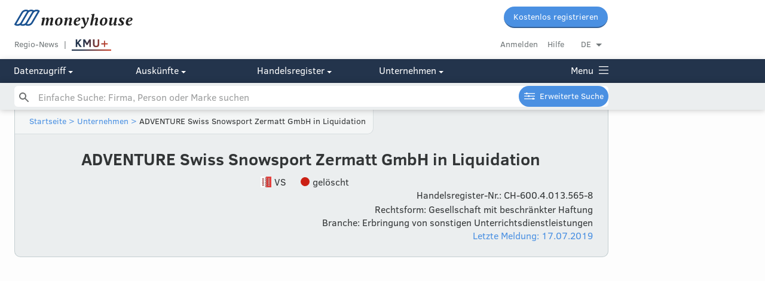

--- FILE ---
content_type: text/html; charset=utf-8
request_url: https://www.moneyhouse.ch/de/company/adventure-swiss-snowsport-zermatt-gmbh-in-4570537921
body_size: 14927
content:
<!DOCTYPE html>
<html lang="de">
  <head prefix="og: http://ogp.me/ns# business: http://ogp.me/ns/business#">
    <script type="text/javascript" data-cmp-ab="1" src="https://cdn.consentmanager.net/delivery/autoblocking/dc6ba5572498.js" data-cmp-host="d.delivery.consentmanager.net" data-cmp-cdn="cdn.consentmanager.net" data-cmp-codesrc="1"></script>
    <meta charset="utf-8">
    <meta http-equiv="X-UA-Compatible" content="IE=edge">
    <meta name="viewport" content="width=device-width, initial-scale=1, maximum-scale=1, user-scalable=no">
    <meta name="format-detection" content="telephone=no">
    <script type="text/javascript">
      dataLayer=[{
        'dimension1': 'User',
      }];
    </script>
    <script>
      window.addEventListener('DOMContentLoaded', function () {
        (function(w,d,s,l,i){w[l]=w[l]||[];w[l].push({'gtm.start':new Date().getTime(),event:'gtm.js'});var f=d.getElementsByTagName(s)[0],j=d.createElement(s),dl=l!='dataLayer'?'&l='+l:'';j.async=true;j.src='//www.googletagmanager.com/gtm.js?id='+i+dl+'&gtm_auth=undefined&gtm_preview=undefined&gtm_cookies_win=x';f.parentNode.insertBefore(j,f);})(window,document,'script','dataLayer','GTM-MWNJKZ');
        //- -- End Google Tag Manager --
      })
      
    </script>
    <script type="text/javascript">
      digitalData= {
        'page': {
          'pageInfo': {
            'pageID': "adventure-swiss-snowsport-zermatt-gmbh-in-4570537921",
            'pageName': window.location.pathName,
            'language': "",
          },
          'category': {
            'primaryCategory': "company",
            'subCategory1': "overview",
          },
        },
        'component': [
          {
            'componentInfo': {
              'componentID': "eb047194-e591-4a96-a1d8-4f71ec89eea6",
              'componentName': "ADVENTURE Swiss Snowsport Zermatt GmbH in Liquidation",
            },
            'category': {
              'componentType': "company-overview", //company profile ??
            },
            'attributes': {
              'companyCHEID': "CHE-114.591.625",
              'companyCHID': "CH-600.4.013.565-8",
              'companyLegalForm': "4",
              'companyLanguage': "de",
              'companyStatus': "5",
              'hrPersonActiveMandate': "",
            },
          },
        ],
        'user': [
          {
            'profile': [
              {
                'profileInfo': {
                  'profileID': "",
                  'gender': "",
                },
                'attributes': {
                  'c1': {
                    'subscriptionStatus': "false", // true for premium or not?
                  },
                },
              },
            ],
          },
        ],
      };
    </script>
    <script type="text/javascript">
      digitalData.event = [
        {
          'eventInfo': {
            'eventName': "content-view", //Profile Interaction ??
            'eventAction': "display", //display ??
            'eventPosition': "",
            'eventValue': "",
            'eventNonInteractive': false,
            'type': "company-overview", //company profile ??
            'componentID': "eb047194-e591-4a96-a1d8-4f71ec89eea6",
            'componentName': "ADVENTURE Swiss Snowsport Zermatt GmbH in Liquidation",
            'timeStamp': new Date(),
          },
          'category': {
            'primaryCategory': "company", //company profile ??
            'subCategory1': "overview", //do we need those?
            'subCategory2': "",
            'subCategory3': "",
          },
        },
      ];
    </script>
    <script defer="" src="https://tms.danzz.ch/scripts/t.min.js"></script>
    <link rel="stylesheet" href="/css/styles-87163e3db4.css">
    <!--remove x-default if /person page-->
    <link rel="alternate" hreflang="x-default" href="https://www.moneyhouse.ch/de/company/adventure-swiss-snowsport-zermatt-gmbh-in-4570537921">
    <link rel="alternate" hreflang="de" href="https://www.moneyhouse.ch/de/company/adventure-swiss-snowsport-zermatt-gmbh-in-4570537921">
    <link rel="alternate" hreflang="en" href="https://www.moneyhouse.ch/en/company/adventure-swiss-snowsport-zermatt-gmbh-in-4570537921">
    <link rel="alternate" hreflang="fr" href="https://www.moneyhouse.ch/fr/company/adventure-swiss-snowsport-zermatt-gmbh-in-4570537921">
    <link rel="alternate" hreflang="it" href="https://www.moneyhouse.ch/it/company/adventure-swiss-snowsport-zermatt-gmbh-in-4570537921">
    <title>ADVENTURE Swiss Snowsport Zermatt GmbH in Liquidation | Moneyhouse</title>
    <meta name="description" content="ADVENTURE Swiss Snowsport Zermatt GmbH in Liquidation in Zermatt ✓ gelöscht ✓ Gegründet 2008 ✓ Letzte Änderung: 17.07.2019 ✓">
    <meta name="robots" content="noindex, follow">
    <meta property="og:site_name" content="Moneyhouse"/>
    <meta property="og:locale" content="de_DE"/>
    <meta property="og:locale:alternate" content="en_GB"/>
    <meta property="og:locale:alternate" content="fr_FR"/>
    <meta property="og:locale:alternate" content="it_IT"/>
    <meta property="og:type" content="business.business"/>
    <meta property="og:title" content="ADVENTURE Swiss Snowsport Zermatt GmbH in Liquidation | Moneyhouse"/>
    <meta property="og:url" content="http://www.moneyhouse.ch/de/company/adventure-swiss-snowsport-zermatt-gmbh-in-4570537921"/>
    <meta property="og:image" content="http://www.moneyhouse.ch/assets/images/moneyhouse-og.png"/>
    <meta property="og:description" content="ADVENTURE Swiss Snowsport Zermatt GmbH in Liquidation in Zermatt ✓ gelöscht ✓ Gegründet 2008 ✓ Letzte Änderung: 17.07.2019 ✓"/>
    <meta name="twitter:card" content="summary_large_image"/>
    <meta name="twitter:site" content="@moneyhouse_ch"/>
    <meta name="twitter:title" content="ADVENTURE Swiss Snowsport Zermatt GmbH in Liquidation | Moneyhouse"/>
    <meta name="twitter:description" content="ADVENTURE Swiss Snowsport Zermatt GmbH in Liquidation in Zermatt ✓ gelöscht ✓ Gegründet 2008 ✓ Letzte Änderung: 17.07.2019 ✓"/>
    <meta name="twitter:image" content="http://www.moneyhouse.ch/assets/images/moneyhouse-og.png"/>
    <script type="application/ld+json">
      {
        "@context": "http://schema.org",
        "@type": "Organization",
        "url": "http://www.moneyhouse.ch/de/company/adventure-swiss-snowsport-zermatt-gmbh-in-4570537921",
         "legalName": "ADVENTURE Swiss Snowsport Zermatt GmbH in Liquidation",
         "foundingDate": "2008-11-17",
         "dissolutionDate": "2019-07-17",
         "taxID": "CHE114591625",
         "vatID": "CHE-114.591.625 MWST",
         "description": "Betrieb der Schneesportschule zur Förderung des Unterrichts in Ski und Snowboard und weiteren Dienstleistungen in den Bereichen Tourismus, Outdoor-Abenteuer und Kultur in Zermatt. Kann Zweigniederlassungen und Tochtergesellschaften errichten und sich an anderen Unternehmen beteiligen. Kann Grundeigentum erwerben, belasten, veräussern und verwalten. Kann auch Finanzierungen für eigene oder fremde Rechnung vornehmen sowie Garantien und Bürgschaften für Tochtergesellschaften und Dritte eingehen.",
         "address":{
           "@type": "PostalAddress",
           "addressLocality": "Zermatt",
           "addressRegion": "VS",
           "postOfficeBoxNumber": "",
           "streetAddress": "Bahnhofplatz 7",
           "postalCode": "3920"
         },
         "employee": []
       }
      
    </script>
    <link rel="apple-touch-icon" sizes="57x57" href="/assets/favicons/apple-touch-icon-57x57.png">
    <link rel="apple-touch-icon" sizes="60x60" href="/assets/favicons/apple-touch-icon-60x60.png">
    <link rel="apple-touch-icon" sizes="72x72" href="/assets/favicons/apple-touch-icon-72x72.png">
    <link rel="apple-touch-icon" sizes="76x76" href="/assets/favicons/apple-touch-icon-76x76.png">
    <link rel="apple-touch-icon" sizes="114x114" href="/assets/favicons/apple-touch-icon-114x114.png">
    <link rel="apple-touch-icon" sizes="120x120" href="/assets/favicons/apple-touch-icon-120x120.png">
    <link rel="apple-touch-icon" sizes="144x144" href="/assets/favicons/apple-touch-icon-144x144.png">
    <link rel="apple-touch-icon" sizes="152x152" href="/assets/favicons/apple-touch-icon-152x152.png">
    <link rel="apple-touch-icon" sizes="180x180" href="/assets/favicons/apple-touch-icon-180x180.png">
    <link rel="icon" type="image/png" href="/assets/favicons/favicon-32x32.png" sizes="32x32">
    <link rel="icon" type="image/png" href="/assets/favicons/favicon-96x96.png" sizes="96x96">
    <link rel="icon" type="image/png" href="/assets/favicons/favicon-16x16.png" sizes="16x16">
    <link rel="manifest" href="/assets/favicons/manifest.json">
    <link rel="mask-icon" href="/assets/favicons/safari-pinned-tab.svg" color="#5bbad5">
    <script>
      window.audienzz = window.audienzz || {};
      
    </script>
    <script src="https://adnz.co/header.js?adTagId=28" async="async"></script>
    <meta name="theme-color" content="#ffffff">
  </head>
  <body>
    <noscript>
      <iframe src="//www.googletagmanager.com/ns.html?id=GTM-MWNJKZ&gtm_auth=undefined&gtm_preview=undefined&gtm_cookies_win=x" height="0" width="0" style="display:none;visibility:hidden"></iframe>
    </noscript>
    <input id="hrUrl" type="hidden" value="https://handelsregister.moneyhouse.ch/">
    <nav class="header">
      <div class="mobile-blue-header"><a class="logo-container" href="/de/"><img class="narrow-nav-logo is-hidden-tablet" src="/assets/icons/moneyhouse_logo.svg"/><img class="narrow-nav-logo is-hidden-desktop" src="/assets/icons/moneyhouse_logo_white.svg"/></a><a class="js-menu menu-container" href="javascript:void(0)"><span class="menu icon icon-menu_grey">Menu</span></a>
        <div class="section narrow-nav-menu js-menu-target">
          <div class="narrow-nav-inner">
            <div class="l-grid language-radiogroup-mobile">
              <div class="l-grid-cell l-one-whole">
                <div class="section--small radiogroup language-radiogroup">
                  <div class="l-grid-cell l-one-quarter language-item">
                    <input name="locale_de" id="locale_de" type="radio" checked="checked"/>
                    <label class="center js-select-language round-left" for="locale_de" data-lang="de" data-path="/company/adventure-swiss-snowsport-zermatt-gmbh-in-4570537921">DE</label>
                  </div>
                  <div class="l-grid-cell l-one-quarter language-item">
                    <input name="locale_en" id="locale_en" type="radio"/>
                    <label class="center js-select-language" for="locale_en" data-lang="en" data-path="/company/adventure-swiss-snowsport-zermatt-gmbh-in-4570537921">EN</label>
                  </div>
                  <div class="l-grid-cell l-one-quarter language-item">
                    <input name="locale_fr" id="locale_fr" type="radio"/>
                    <label class="center js-select-language" for="locale_fr" data-lang="fr" data-path="/company/adventure-swiss-snowsport-zermatt-gmbh-in-4570537921">FR</label>
                  </div>
                  <div class="l-grid-cell l-one-quarter language-item">
                    <input name="locale_it" id="locale_it" type="radio"/>
                    <label class="center js-select-language round-right" for="locale_it" data-lang="it" data-path="/company/adventure-swiss-snowsport-zermatt-gmbh-in-4570537921">IT</label>
                  </div>
                </div>
              </div>
            </div>
            <div class="section"><a class="button" href="/de/register?redirectUrl=%2Fcompany%2Fadventure-swiss-snowsport-zermatt-gmbh-in-4570537921" external="external">Kostenlos registrieren</a>
              <div class="section--content" style="margin-top: 10px"><a class="gray button button--secondary" href="/de/login?redirectUrl=%2Fcompany%2Fadventure-swiss-snowsport-zermatt-gmbh-in-4570537921">Anmelden</a>
              </div>
            </div>
            <div class="section--small section--bordered no-padding menu-category-mobile">
              <div class="menu-category-mobile">
                <div class="menu-title-item-mobile"><a class="title-link opened" href="javascript:void(0)" #="#">ADVENTURE Swiss Snowsport Zermatt GmbH in Liquidation</a>
                  <div class="hidden-menu-elements">
                    <div class="company-menu-link"><a class="active" href="/de/company/adventure-swiss-snowsport-zermatt-gmbh-in-4570537921" rel="nofollow">Übersicht</a>
                    </div>
                    <div class="company-menu-link"><a href="/de/company/adventure-swiss-snowsport-zermatt-gmbh-in-4570537921/reports" rel="nofollow">Auskünfte</a>
                    </div>
                    <div class="company-menu-link"><a href="/de/company/adventure-swiss-snowsport-zermatt-gmbh-in-4570537921/management" rel="nofollow">Management</a>
                    </div>
                    <div class="company-menu-link"><a href="/de/company/adventure-swiss-snowsport-zermatt-gmbh-in-4570537921/network" rel="nofollow">Netzwerk</a>
                    </div>
                    <div class="company-menu-link"><a href="/de/company/adventure-swiss-snowsport-zermatt-gmbh-in-4570537921/timeline" rel="nofollow">Timeline</a>
                    </div>
                    <div class="company-menu-link"><a href="/de/company/adventure-swiss-snowsport-zermatt-gmbh-in-4570537921/revenue" rel="nofollow">Kennzahlen</a>
                    </div>
                    <div class="company-menu-link"><a href="/de/company/adventure-swiss-snowsport-zermatt-gmbh-in-4570537921/shares" rel="nofollow">Besitzverhältnisse</a>
                    </div>
                    <div class="company-menu-link"><a href="/de/company/adventure-swiss-snowsport-zermatt-gmbh-in-4570537921/messages" rel="nofollow">Meldungen</a>
                    </div>
                    <div class="company-menu-link"><a href="/de/company/adventure-swiss-snowsport-zermatt-gmbh-in-4570537921/brands" rel="nofollow">Marken</a>
                    </div>
                    <div class="company-menu-link"><a href="/de/company/adventure-swiss-snowsport-zermatt-gmbh-in-4570537921/jobs" rel="nofollow">Jobs</a>
                    </div>
                    <div class="company-menu-link"><a href="/de/company/adventure-swiss-snowsport-zermatt-gmbh-in-4570537921/buildingproject" rel="nofollow">Baugesuche</a>
                    </div>
                  </div>
                </div>
              </div>
            </div>
            <div class="section--small section--bordered no-padding menu-category-mobile" id="cms-menu" style="display: none"></div>
            <div class="section--small section--bordered no-padding">
              <div class="menu-category-mobile">
                <div class="menu-title-item-mobile"><a href="/de/advancedsearch">Erweiterte Suche</a>
                </div>
              </div>
            </div>
            <div class="section--small section--bordered no-padding menu-category-mobile">
              <div class="menu-category-mobile">
                <div class="menu-title-item-mobile"><a class="title-link opened" href="javascript:void(0)" #="#">Datenzugriff</a>
                  <div class="hidden-menu-elements"><a href="/de/overview">Übersicht Mitgliedschaften</a><a href="/de/membership">Voller Datenzugriff</a><a href="/de/apiintegration">Public API</a><a href="/de/enterprise">Corporate-Angebote</a><a href="/de/companieslists">Firmenlisten</a><a href="https://address.moneyhouse.ch/" rel="nofollow" target="_blank">Adressen kaufen</a>
                  </div>
                </div>
                <div class="menu-title-item-mobile"><a class="title-link closed" href="javascript:void(0)" #="#">Auskünfte</a>
                  <div class="hidden-menu-elements" style="display:none"><a href="/de/businessreports">Übersicht</a><a href="/de/creditrating">Bonitätsauskunft</a><a href="/de/paymentbehaviour">Zahlungsverhalten</a><a href="/de/economicinformation">Wirtschaftsauskunft</a><a href="/de/shareholderinformation">Beteiligungsauskunft</a><a href="/de/paymentcollection">Betreibungsauskunft</a>
                  </div>
                </div>
                <div class="menu-title-item-mobile"><a class="title-link closed" href="javascript:void(0)" #="#">Handelsregister</a>
                  <div class="hidden-menu-elements" style="display:none"><a href="/de/commercialregister/foundation">Firma gründen</a><a href="/de/commercialregister/liquidation">Firma liquidieren</a><a href="/de/commercialregister/services" rel="nofollow">Änderung Eintrag</a>
                  </div>
                </div>
                <div class="menu-title-item-mobile"><a class="title-link closed" href="javascript:void(0)" #="#">Unternehmen</a>
                  <div class="hidden-menu-elements" style="display:none"><a href="/de/about">Über uns</a><a href="https://www.audienzz.ch/premium-brand/moneyhouse" target="_blank">Werbung schalten</a><a href="/de/datasources">Datenquellen</a><a href="/de/contact">Kontakt</a>
                  </div>
                </div>
              </div>
            </div>
            <div class="section--small section--bordered no-padding menu-category-mobile"><a href="/de/kmuplus" rel="nofollow">
                <div id="kmupluslogo"><img src="/assets/images/KMUplus_default.svg" id="kmupluslogo_default" style="height: 26px;"/><img src="/assets/images/KMUplus_hover-active.svg" id="kmupluslogo_hover" style="height: 26px;"/></div></a><a href="/de/region">Regio-News</a><a href="/de/howto">Hilfebereich</a>
            </div>
            <div class="section--small no-padding menu-category-mobile"><a href="/de/terms">AGB</a><a href="/de/privacy">Datenschutz</a><a href="/de/imprint">Impressum</a>
            </div>
            <div class="section--huge"></div>
          </div>
        </div>
      </div>
      <div class="top-nav is-hidden-mobile is-hidden-tablet fixed-header">
        <div class="nav-desktop">
          <div class="container">
            <div class="content">
              <div class="l-grid-cell l-one-whole">
                <div class="l-grid-cell l-three-fifths"><a class="header__logo" href="/de/"><img class="header__logo__img" src="/assets/icons/moneyhouse_logo.svg"/></a>
                </div>
                <div class="l-grid-cell l-two-fifths header__buttons"><a class="button button--small" href="/de/register?redirectUrl=%2Fcompany%2Fadventure-swiss-snowsport-zermatt-gmbh-in-4570537921" external="external">Kostenlos registrieren</a>
                </div>
              </div>
              <div class="l-grid-cell l-one-whole">
                <div class="l-grid-cell l-three-fifths header__service__nav service-link-block"><a class="top-nav-item service gray" href="/de/region">Regio-News</a><a class="top-nav-item gray no-after" href="/de/kmuplus" rel="nofollow">
                    <div id="kmupluslogo"><img src="/assets/images/KMUplus_default.svg" id="kmupluslogo_default" style="height: 26px;"/><img src="/assets/images/KMUplus_hover-active.svg" id="kmupluslogo_hover" style="height: 26px;"/></div></a><a class="js-trigger-modal js-auto-redirect hidden" href="javascript:void(0)" id="scroll-login" data-modal-id="login-modal" data-redirect-uri="http://www.moneyhouse.ch/de/company/adventure-swiss-snowsport-zermatt-gmbh-in-4570537921"></a>
                </div>
                <div class="l-grid-cell l-two-fifths header__account__nav"><a class="gray top-nav-item" href="/de/login?redirectUrl=%2Fcompany%2Fadventure-swiss-snowsport-zermatt-gmbh-in-4570537921">Anmelden</a><a class="top-nav-item gray" href="/de/howto">Hilfe</a>
                  <div class="dropdown-container minor top-nav-item last" id="language-dropdown">
                    <div class="dropdown js-dropdown-toggle">DE</div>
                    <ul class="dropdown-options js-dropdown-options not-displayed">
                      <li><a class="js-select-language" href="javascript:void(0)" data-path="/company/adventure-swiss-snowsport-zermatt-gmbh-in-4570537921" data-lang="de">Deutsch</a>
                      </li>
                      <li><a class="js-select-language" href="javascript:void(0)" data-path="/company/adventure-swiss-snowsport-zermatt-gmbh-in-4570537921" data-lang="fr">Français</a>
                      </li>
                      <li><a class="js-select-language" href="javascript:void(0)" data-path="/company/adventure-swiss-snowsport-zermatt-gmbh-in-4570537921" data-lang="it">Italiano</a>
                      </li>
                      <li><a class="js-select-language" href="javascript:void(0)" data-path="/company/adventure-swiss-snowsport-zermatt-gmbh-in-4570537921" data-lang="en">English</a>
                      </li>
                    </ul>
                  </div>
                </div>
              </div>
            </div>
          </div>
          <div class="header-navigation" style="background: #23344c;">
            <div class="container">
              <div class="content">
                <div class="l-grid is-hidden-tablet">
                  <div class="l-grid-cell l-one-fifth is-hidden-tablet"><a class="js-header-menu-button" href="javascript:void(0)" #="#">Datenzugriff
                      <div class="icon icon-select-arrow-white"></div></a>
                  </div>
                  <div class="l-grid-cell l-one-fifth is-hidden-tablet"><a class="js-header-menu-button" href="javascript:void(0)" #="#">Auskünfte
                      <div class="icon icon-select-arrow-white"></div></a>
                  </div>
                  <div class="l-grid-cell l-one-fifth is-hidden-tablet"><a class="js-header-menu-button" href="javascript:void(0)" #="#">Handelsregister
                      <div class="icon icon-select-arrow-white"></div></a>
                  </div>
                  <div class="l-grid-cell l-one-fifth is-hidden-tablet"><a class="js-header-menu-button" href="javascript:void(0)" #="#">Unternehmen
                      <div class="icon icon-select-arrow-white"></div></a>
                  </div><a class="js-header-menu-button menu-link" href="javascript:void(0)" style="float: right; margin: 0;">Menu
                    <div class="menu-icon icon-menu_white"></div>
                    <div class="menu-icon-close icon-close" style="display: none;"></div></a>
                </div>
                <div class="mobile-menu is-hidden-desktop"><a class="js-header-menu-button is-hidden-desktop" href="javascript:void(0)" #="#">Datenzugriff
                    <div class="icon icon-select-arrow-white"></div></a><a class="js-header-menu-button is-hidden-desktop" href="javascript:void(0)" #="#">Auskünfte
                    <div class="icon icon-select-arrow-white"></div></a><a class="js-header-menu-button is-hidden-desktop" href="javascript:void(0)" #="#">Handelsregister
                    <div class="icon icon-select-arrow-white"></div></a><a class="js-header-menu-button is-hidden-desktop" href="javascript:void(0)" #="#">Unternehmen
                    <div class="icon icon-select-arrow-white"></div></a><a class="js-header-menu-button menu-link" href="javascript:void(0)" style="float: right; margin: 0;">Menu
                    <div class="menu-icon icon-menu_white"></div>
                    <div class="menu-icon-close icon-close" style="display: none;"></div></a>
                </div>
              </div>
            </div>
          </div>
        </div>
        <!-- hide search on kmuplus-->
        <div class="header-navigation-search" id="autohide-search-desktop" style="background: #ebeeef; background: #ebeeef; display: block; position: fixed; width: 100%; box-shadow: 0 0 10px 0 rgba(0,0,0,0.25)">
          <div class="container">
            <div class="content search--sticky-header">
              <form class="search-form" id="search" action="/de/search" method="GET" autocomplete="off">
                <input class="js-instant-search search" type="text" name="q" placeholder="Einfache Suche: Firma, Person oder Marke suchen" value=""/>
                <input type="hidden" name="activeMandates" value=""/>
                <input type="hidden" name="status" value=""/>
                <input type="hidden" name="tab" value=""/>
                <input class="search-submit" type="submit"/><a class="button button--small advancedsearch-button advancedsearch-white" href="/de/advancedsearch">Erweiterte Suche</a>
              </form>
              <div class="instant-search-templates not-displayed">
                <div id="instant-search-item-organisation-template">
                  <li class="instant-search-item">
                    <div>
                      <div class="l-grid-cell icon-col">
                        <div class="med-icon template-icon">
                          <div class="icon-company_liquidation"></div>
                        </div>
                      </div>
                      <div class="l-grid-cell">
                        <div class="template-content"></div>
                        <div class="template-detail minor">
                        </div>
                      </div>
                    </div>
                  </li>
                </div>
                <div id="instant-search-item-person-template">
                  <li class="instant-search-item">
                    <div>
                      <div class="l-grid-cell icon-col">
                        <div class="med-icon template-icon">
                          <div class="icon-person_active"></div>
                        </div>
                      </div>
                      <div class="l-grid-cell">
                        <div class="template-content"></div>
                        <div class="template-detail minor">
                        </div>
                      </div>
                    </div>
                  </li>
                </div>
                <div id="instant-search-item-brand-template">
                  <li class="instant-search-item">
                    <div>
                      <div class="l-grid-cell icon-col">
                        <div class="med-icon template-icon">
                          <div class="icon-brand_active"></div>
                        </div>
                      </div>
                      <div class="l-grid-cell">
                        <div class="template-content"></div>
                        <div class="template-detail minor">
                        </div>
                      </div>
                    </div>
                  </li>
                </div>
                <div id="instant-search-item-header-template">
                  <li class="instant-search-category-header">
                    <div class="l-grid">
                      <div class="l-grid-cell">
                        <div class="t-h4 template-content"></div>
                      </div>
                    </div>
                  </li>
                </div>
                <div id="instant-search-item-trailer-template">
                  <li class="instant-search-trailer">
                    <div class="l-grid">
                      <div class="l-grid-cell"><a class="template-content" href="/de/search?q=undefined"></a>
                      </div>
                    </div>
                  </li>
                </div>
              </div>
            </div>
          </div>
        </div>
        <div class="overlay-menu overlay-menu-div">
          <div class="container overlay-menu-div">
            <div class="content overlay-menu-div">
              <div class="l-grid">
                <div class="l-grid-cell l-one-fifth l-mobile-one-whole section l-tablet-one-quarter"><b class="section--header">Datenzugriff</b>
                  <div class="l-grid">
                    <div class="l-grid-cell l-one-whole">
                      <ul>
                        <li><a href="/de/overview">Übersicht Mitgliedschaften</a>
                        </li>
                        <li><a href="/de/membership">Voller Datenzugriff</a>
                        </li>
                        <li><a href="/de/apiintegration">Public API</a>
                        </li>
                        <li><a href="/de/enterprise">Corporate-Angebote</a>
                        </li>
                        <li><a href="/de/companieslists">Firmenlisten</a>
                        </li>
                        <li><a href="https://address.moneyhouse.ch/" rel="nofollow" target="_blank">Adressen kaufen</a>
                        </li>
                      </ul>
                    </div>
                  </div>
                </div>
                <div class="l-grid-cell l-one-fifth l-mobile-one-whole section l-tablet-one-quarter"><b class="section--header">Auskünfte</b>
                  <div class="l-grid">
                    <div class="l-grid-cell l-one-whole">
                      <ul>
                        <li><a href="/de/businessreports">Übersicht</a>
                        </li>
                        <li><a href="/de/creditrating">Bonitätsauskunft</a>
                        </li>
                        <li><a href="/de/paymentbehaviour">Zahlungsverhalten</a>
                        </li>
                        <li><a href="/de/economicinformation">Wirtschaftsauskunft</a>
                        </li>
                        <li><a href="/de/shareholderinformation">Beteiligungsauskunft</a>
                        </li>
                        <li><a href="/de/paymentcollection">Betreibungsauskunft</a>
                        </li>
                      </ul>
                    </div>
                  </div>
                </div>
                <div class="l-grid-cell l-one-fifth l-mobile-one-whole section l-tablet-one-quarter"><b class="section--header">Handelsregister</b>
                  <div class="l-grid">
                    <div class="l-grid-cell l-one-whole">
                      <ul>
                        <li><a href="/de/commercialregister/foundation">Firma gründen</a>
                        </li>
                        <li><a href="/de/commercialregister/liquidation">Firma liquidieren</a>
                        </li>
                        <li><a href="/de/commercialregister/services" rel="nofollow">Änderung Eintrag</a>
                        </li>
                      </ul>
                    </div>
                  </div>
                </div>
                <div class="l-grid-cell l-one-fifth l-mobile-one-whole section l-tablet-one-quarter"><b class="section--header">Unternehmen</b>
                  <div class="l-grid">
                    <div class="l-grid-cell l-one-whole">
                      <ul>
                        <li><a href="/de/about">Über uns</a>
                        </li>
                        <li><a href="https://www.audienzz.ch/premium-brand/moneyhouse" target="_blank">Werbung schalten</a>
                        </li>
                        <li><a href="/de/datasources">Datenquellen</a>
                        </li>
                        <li><a href="/de/contact">Kontakt</a>
                        </li>
                      </ul>
                    </div>
                  </div>
                </div>
                <div class="l-grid-cell l-one-fifth l-mobile-one-whole section footer--login-section">
                  <div class="l-grid">
                    <div class="l-grid-cell l-one-whole">
                      <li><a class="gray" href="/de/login?redirectUrl=%2Fcompany%2Fadventure-swiss-snowsport-zermatt-gmbh-in-4570537921">Anmelden</a>
                      </li>
                      <li><a href="/de/howto">Hilfebereich</a>
                      </li>
                      <div class="section">
                        <li><a class="no-hover" href="javascript:void(0)" #="#">Sprache wechseln</a>
                        </li>
                        <li><a class="js-select-language" href="javascript:void(0)" data-path="/company/adventure-swiss-snowsport-zermatt-gmbh-in-4570537921" data-lang="de">DE |&nbsp</a><a class="js-select-language" href="javascript:void(0)" data-path="/company/adventure-swiss-snowsport-zermatt-gmbh-in-4570537921" data-lang="fr">FR |&nbsp</a><a class="js-select-language" href="javascript:void(0)" data-path="/company/adventure-swiss-snowsport-zermatt-gmbh-in-4570537921" data-lang="it">IT |&nbsp</a><a class="js-select-language" href="javascript:void(0)" data-path="/company/adventure-swiss-snowsport-zermatt-gmbh-in-4570537921" data-lang="en">EN</a>
                        </li>
                      </div>
                      <div class="section">
                        <li><a href="/de/kmuplus" rel="nofollow">KMU+</a>
                        </li>
                        <li><a href="/de/region">Regio-News</a>
                        </li>
                      </div>
                    </div>
                  </div>
                </div>
              </div>
              <div class="section--huge">
                <div class="l-grid">
                  <div class="l-grid-cell l-one-whole">
                    <div class="kmuplus-article-banner-holder"><b>KMU+</b><a href="/de/kmuplus"><img src="/assets/images/KMU_button_alle-artikel.svg"/></a></div>
                    <div class="l-grid section">
                      <div class="l-grid-cell l-one-half"><a href="/kmuplus/wirtschaft/nzz-neue-zuercher-studie-zeigt-auch-bei-stark-subventionierten-krippen-bleiben-viele-muetter-lieber-mit-den-kindern-zu-hause-id.1214">
                          <div class="kmuplus-article-banner"><img class="kmuplus-article-banner-image" src="https://s3.adnz.co/sustainable-switzerland-dev/s-ch/thumbnail_Adobe_Stock_1514766222_2c3c727bf5.jpeg"/>
                            <div class="kmuplus-article-banner-details">
                              <p class="kmuplus-article-banner-details-topic">Wirtschaft</p>
                              <p class="kmuplus-article-banner-details-title">Neue Zürcher Studie zeigt: Auch bei stark subventionierten Krippen bleiben Mütter lieber mit den Kindern zu Hause</p><img class="kmuplus-article-banner-details-underline" src="/assets/images/verlaufslinie_teaser-navigation.svg"/>
                            </div>
                          </div></a></div>
                      <div class="l-grid-cell l-one-half"><a href="/kmuplus/technologie/nzz-wikipedia-wird-25-die-enzyklopaedie-mag-nicht-perfekt-sein-aber-ein-grosser-gewinn-fuer-die-welt-ist-sie-trotzdem-id.1211">
                          <div class="kmuplus-article-banner"><img class="kmuplus-article-banner-image" src="https://s3.adnz.co/sustainable-switzerland-dev/s-ch/thumbnail_Adobe_Stock_502145314_Editorial_Use_Only_a0e6e22632.jpeg"/>
                            <div class="kmuplus-article-banner-details">
                              <p class="kmuplus-article-banner-details-topic">Technologie</p>
                              <p class="kmuplus-article-banner-details-title">Wikipedia wird 25: Die Enzyklopädie mag nicht perfekt sein – aber ein grosser Gewinn für die Welt ist sie trotzdem</p><img class="kmuplus-article-banner-details-underline" src="/assets/images/verlaufslinie_teaser-navigation.svg"/>
                            </div>
                          </div></a></div>
                    </div>
                  </div>
                </div>
              </div>
            </div>
          </div>
        </div>
      </div>
      <div class="is-hidden-mobile" style="height: 137px;"></div>
      <!-- hide search on kmuplus-->
      <div class="search-placeholder is-hidden-mobile is-hidden-tablet" style="height: 2.8rem;"></div>
    </nav>
    <!-- hide search on kmuplus-->
    <div class="search-placeholder is-hidden-desktop"></div>
    <form class="search-form is-hidden-desktop" id="autohide-search" action="/de/search" method="GET" autocomplete="off">
      <input class="js-instant-search search search--menu search-hide-on-scroll is-hidden-desktop" type="text" name="q" placeholder="Einfache Suche: Firma, Person oder Marke suchen" value=""/>
      <input type="hidden" name="activeMandates" value=""/>
      <input type="hidden" name="status" value=""/>
      <input type="hidden" name="tab" value=""/>
      <input class="search-submit" type="submit"/>
    </form>
    <div class="instant-search-templates not-displayed">
      <div id="instant-search-item-organisation-template">
        <li class="instant-search-item">
          <div>
            <div class="l-grid-cell icon-col">
              <div class="med-icon template-icon">
                <div class="icon-company_liquidation"></div>
              </div>
            </div>
            <div class="l-grid-cell">
              <div class="template-content"></div>
              <div class="template-detail minor">
              </div>
            </div>
          </div>
        </li>
      </div>
      <div id="instant-search-item-person-template">
        <li class="instant-search-item">
          <div>
            <div class="l-grid-cell icon-col">
              <div class="med-icon template-icon">
                <div class="icon-person_active"></div>
              </div>
            </div>
            <div class="l-grid-cell">
              <div class="template-content"></div>
              <div class="template-detail minor">
              </div>
            </div>
          </div>
        </li>
      </div>
      <div id="instant-search-item-brand-template">
        <li class="instant-search-item">
          <div>
            <div class="l-grid-cell icon-col">
              <div class="med-icon template-icon">
                <div class="icon-brand_active"></div>
              </div>
            </div>
            <div class="l-grid-cell">
              <div class="template-content"></div>
              <div class="template-detail minor">
              </div>
            </div>
          </div>
        </li>
      </div>
      <div id="instant-search-item-header-template">
        <li class="instant-search-category-header">
          <div class="l-grid">
            <div class="l-grid-cell">
              <div class="t-h4 template-content"></div>
            </div>
          </div>
        </li>
      </div>
      <div id="instant-search-item-trailer-template">
        <li class="instant-search-trailer">
          <div class="l-grid">
            <div class="l-grid-cell"><a class="template-content" href="/de/search?q=undefined"></a>
            </div>
          </div>
        </li>
      </div>
    </div>
    <div id="flash-message-target">
    </div>
    <div class="container">
      <div class="skyscraper-left js-stickify">
        <aside class="advertising-skyscraper-left" id="adnz_halfpage_2"></aside>
      </div>
      <div class="container">
        <div class="content content-subheader">
          <header class="sub-header">
            <div class="container">
              <div class="breadcrumb-navigation">
                <script type="application/ld+json">
                  {
                   "@context": "http://schema.org",
                   "@type": "BreadcrumbList",
                   "itemListElement":
                   [
                    {
                     "@type": "ListItem",
                     "position": 1,
                     "item":
                     {
                      "@id": "/de/",
                      "name": "Startseite"
                      }
                    },
                    {
                     "@type": "ListItem",
                    "position": 2,
                    "item":
                     {
                       "@id": "/de/search?q=ADVENTURE Swiss Snowsport Zermatt GmbH in Liquidation",
                       "name": "Unternehmen"
                     }
                    }
                   ]
                  }
                </script><a href="/de/">Startseite</a><a href="javascript:void(0)"> &gt; </a><a href="/de/search?q=ADVENTURE Swiss Snowsport Zermatt GmbH in Liquidation">Unternehmen</a><a href="javascript:void(0)"> &gt; </a><span>ADVENTURE Swiss Snowsport Zermatt GmbH in Liquidation</span>
              </div>
            </div>
            <div class="container">
              <div class="content-padding">
                <div class="l-grid">
                  <div class="section l-grid-cell l-one-whole center">
                    <div class="company-name">
                      <h1>ADVENTURE Swiss Snowsport Zermatt GmbH in Liquidation
                      </h1>
                    </div>
                    <div class="section--small"></div>
                    <div class="company-canton company-info-block"><img class="vertical-middle margin-right-5" src="/assets/images/canton-flags/CHE/VS.png" width="18" height="18" onerror="this.style.display='none'"/><span class="vertical-middle margin-right-5">VS</span></div>
                    <div class="company-status company-info-block">
                      <div class="company-status-icon company-status-icon--inactive vertical-middle margin-right-5"></div><span class="vertical-middle margin-right-5">gelöscht</span>
                    </div>
                  </div>
                </div>
                <div class="l-grid">
                  <div class="l-grid-cell l-two-fifths l-tablet-one-whole">
                  </div>
                  <div class="l-grid-cell l-three-fifths l-tablet-one-whole" style="vertical-align: bottom;">
                    <div class="section is-hidden-desktop"></div>
                    <div class="chnr"><span>Handelsregister-Nr.:&nbspCH-600.4.013.565-8</span>
                    </div>
                    <div class="company-legal-form company-info-block"><span class="vertical-middle">Rechtsform: Gesellschaft mit beschränkter Haftung</span></div>
                    <div class="branch overview-branch-holder">Branche: Erbringung von sonstigen Unterrichtsdienstleistungen
                    </div>
                    <div class="last-change"><a href="/de/company/adventure-swiss-snowsport-zermatt-gmbh-in-4570537921/messages" rel="nofollow">Letzte Meldung: 17.07.2019</a>
                    </div>
                  </div>
                </div>
                <div class="section"></div>
              </div>
            </div>
          </header>
        </div>
      </div>
      <div class="content">
        <aside class="advertising">
          <aside class="banner-ad container section" id="adnz_wideboard_1"></aside>
        </aside>
        <div class="container">
          <div class="l-grid">
            <div class="l-grid-cell l-one-fifth is-hidden-mobile js-stickify left-sticky-menu" style="max-width: 180px; position:absolute;">
              <div class="section">
                <div class="company-menu-link"><a class="active" href="/de/company/adventure-swiss-snowsport-zermatt-gmbh-in-4570537921" rel="nofollow">Übersicht</a>
                </div>
                <div class="company-menu-link"><a href="/de/company/adventure-swiss-snowsport-zermatt-gmbh-in-4570537921/reports" rel="nofollow">Auskünfte</a>
                </div>
                <div class="company-menu-link"><a href="/de/company/adventure-swiss-snowsport-zermatt-gmbh-in-4570537921/management" rel="nofollow">Management</a>
                </div>
                <div class="company-menu-link"><a href="/de/company/adventure-swiss-snowsport-zermatt-gmbh-in-4570537921/network" rel="nofollow">Netzwerk</a>
                </div>
                <div class="company-menu-link"><a href="/de/company/adventure-swiss-snowsport-zermatt-gmbh-in-4570537921/timeline" rel="nofollow">Timeline</a>
                </div>
                <div class="company-menu-link"><a href="/de/company/adventure-swiss-snowsport-zermatt-gmbh-in-4570537921/revenue" rel="nofollow">Kennzahlen</a>
                </div>
                <div class="company-menu-link"><a href="/de/company/adventure-swiss-snowsport-zermatt-gmbh-in-4570537921/shares" rel="nofollow">Besitzverhältnisse</a>
                </div>
                <div class="company-menu-link"><a href="/de/company/adventure-swiss-snowsport-zermatt-gmbh-in-4570537921/messages" rel="nofollow">Meldungen</a>
                </div>
                <div class="company-menu-link"><a href="/de/company/adventure-swiss-snowsport-zermatt-gmbh-in-4570537921/brands" rel="nofollow">Marken</a>
                </div>
                <div class="company-menu-link"><a href="/de/company/adventure-swiss-snowsport-zermatt-gmbh-in-4570537921/jobs" rel="nofollow">Jobs</a>
                </div>
                <div class="company-menu-link"><a href="/de/company/adventure-swiss-snowsport-zermatt-gmbh-in-4570537921/buildingproject" rel="nofollow">Baugesuche</a>
                </div>
              </div>
            </div>
            <div class="l-grid-cell l-one-fifth is-hidden-mobile" style="max-width: 180px">
              <div class="section"></div>
            </div>
            <div class="l-grid-cell l-four-fifths l-tablet-four-fifths section--fixed-height l-mobile-one-whole" style="margin-left: 0">
              <div class="container">
                <div class="content" style="padding: 0;">
                  <article class="page">
                    <div class="l-grid">
                      <div class="l-grid-cell l-one-whole">
                        <div class="section"><a class="button button--secondary company-banner-button" href="/de/commercialregister/overview?chnr=CH60040135658&uid=CHE114591625" rel="nofollow">Sie möchten eine Änderung der Firmendaten vornehmen? Wir unterstützen Sie hierbei gerne.</a>
                        </div>
                        <div class="section">
                          <div class="card card--big-border-top">
                            <div class="section">
                              <div class="l-grid center">
                                <div class="l-grid-cell l-one-fifth l-tablet-one-third">
                                  <h4 class="key">Eingetragen seit</h4>
                                  <div class="section--small is-visible-desktop"></div><span>-</span>
                                </div>
                                <div class="l-grid-cell l-one-fifth l-tablet-one-third">
                                  <h4 class="key">Umsatz in CHF</h4>
                                  <div class="section--small is-visible-desktop"></div><span>-</span>
                                </div>
                                <div class="l-grid-cell l-one-fifth l-tablet-one-third">
                                  <h4 class="key">Kapital in CHF</h4>
                                  <div class="section--small is-visible-desktop"></div><span>-</span>
                                </div>
                                <div class="l-grid-cell l-one-fifth l-tablet-one-third">
                                  <h4 class="key">Mitarbeiter</h4>
                                  <div class="section--small is-visible-desktop"></div><span>-</span>
                                </div>
                                <div class="l-grid-cell l-one-fifth l-tablet-one-third">
                                  <h4 class="key">Aktive Marken</h4>
                                  <div class="section--small is-visible-desktop"></div><span>-</span>
                                </div>
                              </div>
                            </div>
                          </div>
                        </div>
                        <div class="section">
                          <div class="card card--big-border-top">
                            <div class="section--small">
                              <div class="l-grid">
                                <div class="l-grid-cell l-one-whole">
                                  <div class="l-grid" style="position:relative;">
                                    <div class="l-grid-cell l-one-whole is-hidden-desktop">
                                      <iframe class="google-map" width="100%" height="250" frameborder="0" style="border:0" data-src="https://www.google.com/maps/embed/v1/place?language=de&amp;key=AIzaSyBDgJ85RjB-YItg-NFhXfjzV4Noj-dLzHY&amp;q=Bahnhofplatz 7,3920+Zermatt,Switzerland"></iframe>
                                      <script>
                                        window.addEventListener('DOMContentLoaded', function () {
                                          var maps = document.getElementsByClassName("google-map");
                                          for (var i = 0; i < maps.length; i++) {
                                            maps[i].src = maps[i].dataset.src;
                                          }
                                        })
                                        
                                      </script>
                                    </div>
                                    <div class="l-grid-cell l-one-half l-mobile-one-whole l-tablet-one-whole">
                                      <div class="l-grid">
                                        <div class="l-grid-cell l-one-half center">
                                          <div class="map-item-image address"></div>
                                          <div class="section--small"></div><span class="overview-item-text">Bahnhofplatz 7<br/>3920 Zermatt<br/><a href="/de/company/adventure-swiss-snowsport-zermatt-gmbh-in-4570537921/network#neighbourhood" rel="nofollow">Nachbarschaft</a></span>
                                        </div>
                                        <div class="l-grid-cell l-one-whole center">
                                          <div class="section"><a href="/de/commercialregister/overview?chnr=CH60040135658&uid=CHE114591625" rel="nofollow">Sie möchten Ihre Adresse anpassen?<br/>Klicken Sie hier.</a>
                                          </div>
                                        </div>
                                        <div class="l-grid-cell l-one-whole center">
                                          <div class="section"><a href="/de/region/visp/uebersicht">News aus der Region Visp</a>
                                          </div>
                                        </div>
                                      </div>
                                    </div>
                                    <div class="l-grid-cell l-one-half is-hidden-mobile is-hidden-tablet" style="position:absolute; height: 100%;">
                                      <iframe class="google-map" width="100%" height="100%" frameborder="0" style="border:1px solid #d8dee0; border-radius:10px;" data-src="https://www.google.com/maps/embed/v1/place?language=de&amp;key=AIzaSyBDgJ85RjB-YItg-NFhXfjzV4Noj-dLzHY&amp;q=Bahnhofplatz 7,3920+Zermatt,Switzerland"></iframe>
                                      <script>
                                        window.addEventListener('DOMContentLoaded', function () {
                                          var maps = document.getElementsByClassName("google-map");
                                          for (var i = 0; i < maps.length; i++) {
                                            maps[i].src = maps[i].dataset.src;
                                          }
                                        })
                                        
                                      </script>
                                    </div>
                                  </div>
                                </div>
                              </div>
                            </div>
                          </div>
                        </div>
                        <div class="section">
                          <div class="card card-reports card--big-border-top">
                            <div class="section">
                              <h2>Auskünfte zu&nbspADVENTURE Swiss Snowsport Zermatt GmbH in Liquidation
                              </h2>
                              <div class="section--small t-sublegend">*angezeigte Auskünfte sind Beispiele
                              </div>
                              <p>Es sind keine Auskünfte verfügbar, da diese Firma gelöscht wurde.</p>
                              <div class="l-grid">
                                <div class="l-grid-cell l-one-half l-mobile-one-whole l-tablet-one-whole">
                                  <div class="section">
                                    <div class="l-grid">
                                      <div class="l-grid-cell l-one-quarter"><img class="shadow card-report-image" src="/dam/jcr:aa266119-6ca5-4909-afd6-28db0b2f410e" alt="preview"/>
                                      </div>
                                      <div class="l-grid-cell l-three-quarters">
                                        <h4>Bonitätsauskunft</h4>
                                        <div class="section--small"></div><span>Einschätzung der Bonität mit einer Ampel als Risikoindikator und weiteren hilfreichen Firmeninformationen.</span><br/><a href="/de/company/adventure-swiss-snowsport-zermatt-gmbh-in-4570537921/reports#creditworthiness-report" rel="nofollow">Mehr erfahren</a>
                                      </div>
                                    </div>
                                  </div>
                                </div>
                                <div class="l-grid-cell l-one-half l-mobile-one-whole l-tablet-one-whole">
                                  <div class="section">
                                    <div class="l-grid">
                                      <div class="l-grid-cell l-one-quarter"><img class="shadow card-report-image" src="/dam/jcr:fb0c5731-0028-4001-8f98-0d3ddae181ab" alt="preview"/>
                                      </div>
                                      <div class="l-grid-cell l-three-quarters">
                                        <h4>Wirtschaftsauskunft</h4>
                                        <div class="section--small"></div><span>Umfassende Auskunft über die wirtschaftliche Situation der Firma.</span><br/><a href="/de/company/adventure-swiss-snowsport-zermatt-gmbh-in-4570537921/reports#commercial-report" rel="nofollow">Mehr erfahren</a>
                                      </div>
                                    </div>
                                  </div>
                                </div>
                                <div class="l-grid-cell l-one-half l-mobile-one-whole l-tablet-one-whole">
                                  <div class="section">
                                    <div class="l-grid">
                                      <div class="l-grid-cell l-one-quarter"><img class="shadow card-report-image" src="/dam/jcr:5424d04a-3720-4549-a802-4ca073c642fc" alt="preview"/>
                                      </div>
                                      <div class="l-grid-cell l-three-quarters">
                                        <h4>Zahlungsverhalten</h4>
                                        <div class="section--small"></div><span>Beurteilung der Zahlungsmoral aufgrund vergangener Rechnungen.</span><br/><a href="/de/company/adventure-swiss-snowsport-zermatt-gmbh-in-4570537921/reports#payment-mode-report" rel="nofollow">Mehr erfahren</a>
                                      </div>
                                    </div>
                                  </div>
                                </div>
                                <div class="l-grid-cell l-one-half l-mobile-one-whole l-tablet-one-whole">
                                  <div class="section">
                                    <div class="l-grid">
                                      <div class="l-grid-cell l-one-quarter"><img class="shadow card-report-image" src="/dam/jcr:7c11cc99-cf23-40a4-8ce7-f0f6e51a04e4" alt="preview"/>
                                      </div>
                                      <div class="l-grid-cell l-three-quarters">
                                        <h4>Betreibungsauskunft</h4>
                                        <div class="section--small"></div><span>Übersicht über aktuelle und vergangene Betreibungsverfahren.</span><br/><a href="/de/company/adventure-swiss-snowsport-zermatt-gmbh-in-4570537921/reports#payment-collection-report" rel="nofollow">Mehr erfahren</a>
                                      </div>
                                    </div>
                                  </div>
                                </div>
                                <div class="l-grid-cell l-one-half l-mobile-one-whole l-tablet-one-whole">
                                  <div class="section">
                                    <div class="l-grid">
                                      <div class="l-grid-cell l-one-quarter"><img class="shadow card-report-image" src="/dam/jcr:0c064b0e-46d2-4620-adea-237551946072" alt="preview"/>
                                      </div>
                                      <div class="l-grid-cell l-three-quarters">
                                        <h4>Firmendossier als PDF</h4>
                                        <div class="section--small"></div><span>Kontaktinformationen, Veränderungen, Umsatz- und Mitarbeiterzahlen, Management, Besitzverhältnisse, Beteiligungsstruktur und weitere Firmendaten.</span><br/><a href="/de/company/adventure-swiss-snowsport-zermatt-gmbh-in-4570537921/reports#firmendossier-report" rel="nofollow">Jetzt kostenlos abrufen</a>
                                      </div>
                                    </div>
                                  </div>
                                </div>
                              </div>
                            </div>
                          </div>
                        </div>
                        <div class="section">
                          <div class="card">
                            <div class="section">
                              <div class="l-grid">
                                <div class="l-grid-cell l-one-half l-mobile-one-whole l-tablet-one-whole">
                                  <h2>Management</h2>
                                  <div class="section">
                                    <p>Es sind keine Personen im Management eingetragen.</p>
                                  </div>
                                  <div class="section"><span class="source minor"><span>Quelle: </span><a class="t-sublegend" href="/de/datasources" target="_blank">SHAB</a></span>
                                  </div>
                                  <div class="section is-hidden-desktop"><a class="button button--secondary" href="/de/company/adventure-swiss-snowsport-zermatt-gmbh-in-4570537921/management" rel="nofollow">Komplettes Management ansehen</a>
                                  </div>
                                </div>
                                <div class="l-grid-cell l-one-half l-mobile-one-whole l-tablet-one-whole">
                                  <div class="section--large is-hidden-desktop"></div>
                                  <h2>Netzwerk</h2>
                                  <div class="section"><img src="/assets/images/network.gif" width="372" height="200"/>
                                  </div>
                                  <div class="section is-hidden-desktop"><a class="button button--secondary" href="/de/company/adventure-swiss-snowsport-zermatt-gmbh-in-4570537921/network" rel="nofollow">Netzwerk im Detail ansehen</a>
                                  </div>
                                </div>
                              </div>
                            </div>
                            <div class="l-grid is-hidden-tablet is-hidden-mobile">
                              <div class="l-grid-cell l-one-half l-mobile-one-whole l-tablet-one-whole">
                                <div class="section"><a class="button button--secondary" href="/de/company/adventure-swiss-snowsport-zermatt-gmbh-in-4570537921/management" rel="nofollow">Komplettes Management ansehen</a>
                                </div>
                              </div>
                              <div class="l-grid-cell l-one-half l-mobile-one-whole l-tablet-one-whole">
                                <div class="section"><a class="button button--secondary" href="/de/company/adventure-swiss-snowsport-zermatt-gmbh-in-4570537921/network" rel="nofollow">Netzwerk im Detail ansehen</a>
                                </div>
                              </div>
                            </div>
                          </div>
                        </div>
                        <div class="section">
                          <div class="card">
                            <div class="section">
                              <h2>Handelsregisterinformationen</h2>
                              <div class="section--small"><span class="source minor"><span>Quelle: </span><a class="t-sublegend" href="/de/datasources" target="_blank">SHAB</a></span>
                                <div class="section--small"></div>
                              </div>
                              <div class="l-grid l-f-clear">
                                <div class="l-grid-cell l-one-third l-mobile-one-whole">
                                  <h4 class="key">Eintrag ins Handelsregister</h4>
                                  <p class="value">17.11.2008</p>
                                  <h4 class="key">Löschung im Handelsregister</h4>
                                  <p class="value">17.07.2019</p>
                                  <h4 class="key">Rechtsform</h4>
                                  <p class="value">Gesellschaft mit beschränkter Haftung</p>
                                  <h4 class="key">Rechtssitz der Firma</h4>
                                  <p class="value">Zermatt</p>
                                  <h4 class="key">Handelsregisteramt</h4>
                                  <p class="value">VS</p>
                                  <h4 class="key">Handelsregister-Nummer</h4>
                                  <p class="value">CH-600.4.013.565-8</p>
                                  <h4 class="key">UID/MWST</h4>
                                  <p class="value">CHE-114.591.625</p>
                                </div>
                                <div class="l-grid-cell l-two-thirds l-mobile-one-whole">
                                  <h4 class="key">Branche</h4>
                                  <p class="value">Erbringung von sonstigen Unterrichtsdienstleistungen
                                  </p>
                                  <h4 class="key">Firmenzweck
                                  </h4>
                                  <p class="value">Betrieb der Schneesportschule zur Förderung des Unterrichts in Ski und Snowboard und weiteren Dienstleistungen in den Bereichen Tourismus, Outdoor-Abenteuer und Kultur in Zermatt. Kann Zweigniederlassungen und Tochtergesellschaften errichten und sich an anderen Unternehmen beteiligen. Kann Grundeigentum erwerben, belasten, veräussern und verwalten. Kann auch Finanzierungen für eigene oder fremde Rechnung vornehmen sowie Garantien und Bürgschaften für Tochtergesellschaften und Dritte eingehen.</p>
                                  <p class="value"><a href="/de/commercialregister/overview?chnr=CH60040135658&uid=CHE114591625" rel="nofollow">Passen Sie den Firmenzweck mit wenigen Klicks an.</a>
                                  </p>
                                </div>
                              </div>
                              <div class="section">
                              </div>
                              <div id="previous-names" style="position: relative; top: -20px;"></div>
                              <section class="section__names section--main">
                                <div class="section--header section--source">
                                  <h2 class="t-subtitle">Weitere Firmennamen</h2>
                                  <div class="l-f-right is-hidden-mobile"><span class="source minor"><span>Quelle: </span><a class="t-sublegend" href="/de/datasources" target="_blank">SHAB</a></span>
                                  </div>
                                </div>
                                <div class="l-grid">
                                  <div class="l-grid-cell l-one-whole">
                                    <h4 class="key">Frühere und übersetzte Firmennamen</h4>
                                    <ul>
                                      <li class="value">ADVENTURE Swiss Snowsport Zermatt GmbH</li>
                                    </ul><a href="/de/commercialregister/overview?chnr=CH60040135658&uid=CHE114591625" rel="nofollow">Möchten Sie den Firmennamen aktualisieren? Klicken Sie hier.</a>
                                  </div>
                                </div>
                              </section>
                              <section class="section__branches section--main">
                                <div class="section--header section--source">
                                  <h2 class="t-subtitle">Zweigniederlassungen (0)</h2>
                                </div>
                                <div class="l-grid">
                                  <div class="l-grid-cell l-one-whole">
                                    <div class="section">
                                    </div>
                                  </div>
                                </div>
                              </section>
                            </div>
                          </div>
                        </div>
                        <div class="section">
                          <div class="card card--big-border-top">
                            <div class="section">
                              <div class="l-grid">
                                <div class="l-grid-cell l-one-half l-mobile-one-whole l-tablet-one-whole">
                                  <h2>Besitzverhältnisse</h2>
                                  <div class="section"><span>Es liegen uns keine Angaben zu den Besitzverhältnissen vor.</span>
                                  </div>
                                </div>
                                <div class="l-grid-cell l-one-half l-mobile-one-whole l-tablet-one-whole">
                                  <div class="section--large is-hidden-desktop"></div>
                                  <h2>Beteiligungen</h2>
                                  <div class="section"><span>Es liegen uns keine Angaben zu den Beteiligungen vor.</span>
                                  </div>
                                </div>
                              </div>
                            </div>
                          </div>
                        </div>
                        <div class="section">
                          <div class="section">
                            <div class="section">
                              <script type="text/javascript">
                                const script = document.createElement('script');
                                script.src = 'https://cdn.adnz.co/ws-moneyhouse-rss/index.js';
                                script.async = true;
                                script.onload = function () {
                                  if (document.readyState === 'complete') {
                                    window.audienzz.ratgeber.wrapper();
                                  } else {
                                    window.addEventListener('load', function() {
                                      window.audienzz.ratgeber.wrapper();
                                    });
                                  }
                                };
                                document.head.appendChild(script)
                                
                              </script>
                            </div>
                          </div>
                          <!--if getLocale() == "de"-->
                          <!--  .card.card--big-border-top-->
                          <!--    .section-->
                          <!--      .l-grid-->
                          <!--        .l-grid-cell.l-one-half.l-mobile-one-whole.l-tablet-one-whole-->
                          <!--          +publication-preview(publications)-->
                          <!--        .l-grid-cell.l-one-half.l-mobile-one-whole.l-tablet-one-whole-->
                          <!--          .section--small.is-hidden-desktop-->
                          <!--          +nzz-news-box()-->
                          <!--else-->
                          <!--  .card.card--big-border-top-->
                          <!--    .section-->
                          <!--      +publication-preview(publications)-->
                        </div>
                        <!---->
                        <!--  .section-->
                        <!--   +card--claim()-->
                        <!---->
                        <!--.l-grid-cell.l-one-whole-->
                        <!--  .section-->
                        <!--    +footer-ad()-->
                        <!---->
                        <div class="section">
                          <div class="card card--big-border-top">
                            <div class="section">
                              <h2>Neueste SHAB-Meldungen: ADVENTURE Swiss Snowsport Zermatt GmbH in Liquidation</h2>
                              <div class="section section--bordered publication-item">
                                <div class="section big-icon-before">
                                  <div class="med-large-icon icon-signet_shab"></div>
                                  <div class="h4 key--nomargin l-mobile-four-fifths">SHAB 190717/2019 - 17.07.2019
                                  </div>
                                  <div class="key--nomargin section--small l-mobile-four-fifths"><strong>Kategorien:</strong> Löschung
                                  </div>
                                  <div class="publication-pdf-view"><a class="icon-acrobat_pdf" href="https://www.shab.ch/shabforms/servlet/Search?EID=7&amp;DOCID=HR03-1004678321" target="_blank" title="Download SHAB Publikation der ADVENTURE Swiss Snowsport Zermatt GmbH in Liquidation vom 17.07.2019" rel="nofollow"></a>
                                  </div>
                                </div>
                                <div class="section l-one-whole">
                                  <p>Publikationsnummer: <a href="https://www.shab.ch/shabforms/servlet/Search?EID=7&DOCID=HR03-1004678321" target="_blank" title="Download SHAB Publikation der ADVENTURE Swiss Snowsport Zermatt GmbH in Liquidation vom 17.07.2019" rel="nofollow">HR03-1004678321</a>, Handelsregister-Amt Wallis,  (600)</p>
                                </div>
                                <div class="section">
                                  <p><b><b>ADVENTURE Swiss Snowsport Zermatt GmbH</b> in Liquidation</b>, in Zermatt, CHE-114.591.625, Gesellschaft mit beschränkter Haftung (SHAB Nr. 193 vom 05.10.2017, Publ. 3792525). Die Gesellschaft in Anwendung von Art. 159 Abs. 5 lit. a HRegV von Amtes wegen gelöscht.</p>
                                </div>
                              </div>
                            </div>
                            <div class="section"><a class="button button--secondary" href="/de/company/adventure-swiss-snowsport-zermatt-gmbh-in-4570537921/messages" rel="nofollow">Alle SHAB-Meldungen ansehen</a>
                            </div>
                          </div>
                        </div>
                      </div>
                    </div>
                  </article>
                </div>
              </div>
            </div>
          </div>
        </div>
      </div>
      <div class="sidebar js-stickify">
        <aside class="advertising-skyscraper" id="adnz_halfpage_1"></aside>
      </div>
    </div>
    <div id="adnz_1x1"></div>
    <footer class="section--main footer">
      <div class="container">
        <div class="content">
          <div class="l-grid">
            <div class="l-grid-cell l-one-whole">
              <div class="section">
                <ul class="social-icons">
                  <!-- li: +link('https://www.facebook.com/moneyhouse.ch')&attributes({title:__('Moneyhouse auf Facebook')}).icon-facebook-->
                  <!-- li: +link('https://twitter.com/moneyhouse_ch')&attributes({title:__('Moneyhouse auf Twitter')}).icon-twitter-->
                  <li><a class="icon-linkedIn" href="https://www.linkedin.com/company/moneyhouse-ch" title="Moneyhouse auf Linkedin" target="_blank"></a>
                  </li>
                </ul>
              </div>
            </div>
          </div>
          <div class="l-grid">
            <div class="l-grid-cell l-one-fifth l-mobile-one-whole section l-tablet-one-quarter"><b class="section--header">Datenzugriff</b>
              <div class="l-grid">
                <div class="l-grid-cell l-one-whole">
                  <ul>
                    <li><a href="/de/overview">Übersicht Mitgliedschaften</a>
                    </li>
                    <li><a href="/de/membership">Voller Datenzugriff</a>
                    </li>
                    <li><a href="/de/apiintegration">Public API</a>
                    </li>
                    <li><a href="/de/enterprise">Corporate-Angebote</a>
                    </li>
                    <li><a href="/de/companieslists">Firmenlisten</a>
                    </li>
                    <li><a href="https://address.moneyhouse.ch/" rel="nofollow" target="_blank">Adressen kaufen</a>
                    </li>
                  </ul>
                </div>
              </div>
            </div>
            <div class="l-grid-cell l-one-fifth l-mobile-one-whole section l-tablet-one-quarter"><b class="section--header">Auskünfte</b>
              <div class="l-grid">
                <div class="l-grid-cell l-one-whole">
                  <ul>
                    <li><a href="/de/businessreports">Übersicht</a>
                    </li>
                    <li><a href="/de/creditrating">Bonitätsauskunft</a>
                    </li>
                    <li><a href="/de/paymentbehaviour">Zahlungsverhalten</a>
                    </li>
                    <li><a href="/de/economicinformation">Wirtschaftsauskunft</a>
                    </li>
                    <li><a href="/de/shareholderinformation">Beteiligungsauskunft</a>
                    </li>
                    <li><a href="/de/paymentcollection">Betreibungsauskunft</a>
                    </li>
                  </ul>
                </div>
              </div>
            </div>
            <div class="l-grid-cell l-one-fifth l-mobile-one-whole section l-tablet-one-quarter"><b class="section--header">Handelsregister</b>
              <div class="l-grid">
                <div class="l-grid-cell l-one-whole">
                  <ul>
                    <li><a href="/de/commercialregister/foundation">Firma gründen</a>
                    </li>
                    <li><a href="/de/commercialregister/liquidation">Firma liquidieren</a>
                    </li>
                    <li><a href="/de/commercialregister/services" rel="nofollow">Änderung Eintrag</a>
                    </li>
                  </ul>
                </div>
              </div>
            </div>
            <div class="l-grid-cell l-one-fifth l-mobile-one-whole section l-tablet-one-quarter"><b class="section--header">Unternehmen</b>
              <div class="l-grid">
                <div class="l-grid-cell l-one-whole">
                  <ul>
                    <li><a href="/de/about">Über uns</a>
                    </li>
                    <li><a href="https://www.audienzz.ch/premium-brand/moneyhouse" target="_blank">Werbung schalten</a>
                    </li>
                    <li><a href="/de/datasources">Datenquellen</a>
                    </li>
                    <li><a href="/de/contact">Kontakt</a>
                    </li>
                  </ul>
                </div>
              </div>
            </div>
            <div class="l-grid-cell l-one-fifth l-mobile-one-whole section footer--login-section">
              <div class="l-grid">
                <div class="l-grid-cell l-one-whole">
                  <li><a class="gray" href="/de/login?redirectUrl=%2Fcompany%2Fadventure-swiss-snowsport-zermatt-gmbh-in-4570537921">Anmelden</a>
                  </li>
                  <li><a href="/de/howto">Hilfebereich</a>
                  </li>
                  <div class="section">
                    <li><a class="no-hover" href="javascript:void(0)" #="#">Sprache wechseln</a>
                    </li>
                    <li><a class="js-select-language" href="javascript:void(0)" data-path="/company/adventure-swiss-snowsport-zermatt-gmbh-in-4570537921" data-lang="de">DE |&nbsp</a><a class="js-select-language" href="javascript:void(0)" data-path="/company/adventure-swiss-snowsport-zermatt-gmbh-in-4570537921" data-lang="fr">FR |&nbsp</a><a class="js-select-language" href="javascript:void(0)" data-path="/company/adventure-swiss-snowsport-zermatt-gmbh-in-4570537921" data-lang="it">IT |&nbsp</a><a class="js-select-language" href="javascript:void(0)" data-path="/company/adventure-swiss-snowsport-zermatt-gmbh-in-4570537921" data-lang="en">EN</a>
                    </li>
                  </div>
                  <div class="section">
                    <li><a href="/de/kmuplus" rel="nofollow">KMU+</a>
                    </li>
                    <li><a href="/de/region">Regio-News</a>
                    </li>
                  </div>
                </div>
              </div>
            </div>
          </div>
          <div class="section--huge">
            <div>Firmenverzeichnis nach Kantonen</div>
            <div class="footer-canton"><a href="/de/companydirectory/ag/a/a_">AG</a>
            </div>
            <div class="footer-canton"><a href="/de/companydirectory/ai/a/a_">AI</a>
            </div>
            <div class="footer-canton"><a href="/de/companydirectory/ar/a/a_">AR</a>
            </div>
            <div class="footer-canton"><a href="/de/companydirectory/bl/a/a_">BL</a>
            </div>
            <div class="footer-canton"><a href="/de/companydirectory/bs/a/a_">BS</a>
            </div>
            <div class="footer-canton"><a href="/de/companydirectory/be/a/a_">BE</a>
            </div>
            <div class="footer-canton"><a href="/de/companydirectory/fr/a/a_">FR</a>
            </div>
            <div class="footer-canton"><a href="/de/companydirectory/ge/a/a_">GE</a>
            </div>
            <div class="footer-canton"><a href="/de/companydirectory/gl/a/a_">GL</a>
            </div>
            <div class="footer-canton"><a href="/de/companydirectory/gr/a/a_">GR</a>
            </div>
            <div class="footer-canton"><a href="/de/companydirectory/ju/a/a_">JU</a>
            </div>
            <div class="footer-canton"><a href="/de/companydirectory/lu/a/a_">LU</a>
            </div>
            <div class="footer-canton"><a href="/de/companydirectory/ne/a/a_">NE</a>
            </div>
            <div class="footer-canton"><a href="/de/companydirectory/nw/a/a_">NW</a>
            </div>
            <div class="footer-canton"><a href="/de/companydirectory/ow/a/a_">OW</a>
            </div>
            <div class="footer-canton"><a href="/de/companydirectory/sh/a/a_">SH</a>
            </div>
            <div class="footer-canton"><a href="/de/companydirectory/sz/a/a_">SZ</a>
            </div>
            <div class="footer-canton"><a href="/de/companydirectory/so/a/a_">SO</a>
            </div>
            <div class="footer-canton"><a href="/de/companydirectory/sg/a/a_">SG</a>
            </div>
            <div class="footer-canton"><a href="/de/companydirectory/ti/a/a_">TI</a>
            </div>
            <div class="footer-canton"><a href="/de/companydirectory/tg/a/a_">TG</a>
            </div>
            <div class="footer-canton"><a href="/de/companydirectory/ur/a/a_">UR</a>
            </div>
            <div class="footer-canton"><a href="/de/companydirectory/vd/a/a_">VD</a>
            </div>
            <div class="footer-canton"><a href="/de/companydirectory/vs/a/a_">VS</a>
            </div>
            <div class="footer-canton"><a href="/de/companydirectory/zg/a/a_">ZG</a>
            </div>
            <div class="footer-canton"><a href="/de/companydirectory/zh/a/a_">ZH</a>
            </div>
          </div>
          <div class="section--small">
            <div>Personenverzeichnis</div>
            <div class="footer-canton"><a href="/de/persondirectory/a/aa">A</a>
            </div>
            <div class="footer-canton"><a href="/de/persondirectory/b/ba">B</a>
            </div>
            <div class="footer-canton"><a href="/de/persondirectory/c/ca">C</a>
            </div>
            <div class="footer-canton"><a href="/de/persondirectory/d/da">D</a>
            </div>
            <div class="footer-canton"><a href="/de/persondirectory/e/ea">E</a>
            </div>
            <div class="footer-canton"><a href="/de/persondirectory/f/fa">F</a>
            </div>
            <div class="footer-canton"><a href="/de/persondirectory/g/ga">G</a>
            </div>
            <div class="footer-canton"><a href="/de/persondirectory/h/ha">H</a>
            </div>
            <div class="footer-canton"><a href="/de/persondirectory/i/ia">I</a>
            </div>
            <div class="footer-canton"><a href="/de/persondirectory/j/ja">J</a>
            </div>
            <div class="footer-canton"><a href="/de/persondirectory/k/ka">K</a>
            </div>
            <div class="footer-canton"><a href="/de/persondirectory/l/la">L</a>
            </div>
            <div class="footer-canton"><a href="/de/persondirectory/m/ma">M</a>
            </div>
            <div class="footer-canton"><a href="/de/persondirectory/n/na">N</a>
            </div>
            <div class="footer-canton"><a href="/de/persondirectory/o/oa">O</a>
            </div>
            <div class="footer-canton"><a href="/de/persondirectory/p/pa">P</a>
            </div>
            <div class="footer-canton"><a href="/de/persondirectory/q/qa">Q</a>
            </div>
            <div class="footer-canton"><a href="/de/persondirectory/r/ra">R</a>
            </div>
            <div class="footer-canton"><a href="/de/persondirectory/s/sa">S</a>
            </div>
            <div class="footer-canton"><a href="/de/persondirectory/t/ta">T</a>
            </div>
            <div class="footer-canton"><a href="/de/persondirectory/u/ua">U</a>
            </div>
            <div class="footer-canton"><a href="/de/persondirectory/v/va">V</a>
            </div>
            <div class="footer-canton"><a href="/de/persondirectory/w/wa">W</a>
            </div>
            <div class="footer-canton"><a href="/de/persondirectory/x/xa">X</a>
            </div>
            <div class="footer-canton"><a href="/de/persondirectory/y/ya">Y</a>
            </div>
            <div class="footer-canton"><a href="/de/persondirectory/z/za">Z</a>
            </div>
          </div>
        </div>
      </div>
    </footer>
    <div class="footer-bottom">
      <div class="container">
        <div class="content">
          <div class="content-footer-bottom">
            <div class="l-grid">
              <div class="l-grid-cell l-one-half l-tablet-one-whole section"><span class="copyright">Copyright &copy; 2026 Moneyhouse</span><span>&nbsp; Neue Zürcher Zeitung AG</span></div>
              <div class="l-grid-cell l-one-half l-tablet-one-whole section disclaimer"><a href="/de/terms">AGB |&nbsp;</a><a href="/de/privacy">Datenschutz |&nbsp;</a><a href="/de/imprint">Impressum</a>
              </div>
            </div>
          </div>
        </div>
      </div>
    </div>
    <div class="hidden interaction-elements js-interaction-elements">
      <div class="modal modal-login" id="login-modal" event-modal-open="login-modal:open" event-modal-close="login-modal:close">
        <div class="modal-close">+</div>
      <div class="modal-footer" style="display: none;">
        <div class="t-title">Neu bei Moneyhouse?</div><span>Als registriertes Mitglied sehen Sie noch mehr Informationen zu </span><strong>ADVENTURE Swiss Snowsport Zermatt GmbH in Liquidation</strong>.
        <div class="section is-hidden-mobile">
          <div class="small-icon-before">
            <div class="small-icon icon-tick"></div>
            <div class="l-grid">
              <div class="l-grid-cell l-one-whole"><span>Einblick in Verwaltungsrat, Geschäftsleitung und Zeichnungsberechtigte</span></div>
            </div>
          </div>
          <div class="small-icon-before">
            <div class="small-icon icon-tick"></div>
            <div class="l-grid">
              <div class="l-grid-cell l-one-whole"><span>Monitoring von 2 Firmen oder Personen</span></div>
            </div>
          </div>
          <div class="small-icon-before">
            <div class="small-icon icon-tick"></div>
            <div class="l-grid">
              <div class="l-grid-cell l-one-whole"><span>2 veredelte Handelsregisterauszüge, die alle Informationen druckfertig präsentieren</span></div>
            </div>
          </div>
          <div class="small-icon-before">
            <div class="small-icon icon-tick"></div>
            <div class="l-grid">
              <div class="l-grid-cell l-one-whole"><span>wertvolle Tipps von KMU_today</span></div>
            </div>
          </div>
          <div class="small-icon-before">
            <div class="small-icon icon-tick"></div>
            <div class="l-grid">
              <div class="l-grid-cell l-one-whole"><span>Suche nach Firmen und Personen</span></div>
            </div>
          </div>
        </div>
        <div class="section--small"><a class="button button--secondary" href="https://www.moneyhouse.ch/my/register.php" external="external" id="register-link">Jetzt kostenlos registrieren</a>
        </div>
      </div>
      <div class="footers">
        <div class="modal-footer-guest-user" style="display: none;">
          <div class="t-title">Neu bei Moneyhouse?</div><span>Als Premium-Mitglied sehen Sie noch mehr Informationen zu </span><strong>ADVENTURE Swiss Snowsport Zermatt GmbH in Liquidation</strong>.
          <div class="section is-hidden-mobile">
            <div class="small-icon-before">
              <div class="small-icon icon-tick"></div>
              <div class="l-grid">
                <div class="l-grid-cell l-one-whole"><span>Firmen- und Personensuche</span></div>
              </div>
            </div>
            <div class="small-icon-before">
              <div class="small-icon icon-tick"></div>
              <div class="l-grid">
                <div class="l-grid-cell l-one-whole"><span>Umsatz- und Mitarbeiterzahlen sowie Details zum Management</span></div>
              </div>
            </div>
            <div class="small-icon-before">
              <div class="small-icon icon-tick"></div>
              <div class="l-grid">
                <div class="l-grid-cell l-one-whole"><span>Folgen Sie unbegrenzt Firmen, Personen und Stichwörtern</span></div>
              </div>
            </div>
            <div class="small-icon-before">
              <div class="small-icon icon-tick"></div>
              <div class="l-grid">
                <div class="l-grid-cell l-one-whole"><span>Grafische Netzwerkfunktion von Firmen und Personen</span></div>
              </div>
            </div>
            <div class="small-icon-before">
              <div class="small-icon icon-tick"></div>
              <div class="l-grid">
                <div class="l-grid-cell l-one-whole"><span>1 Bonitätsauskunft inklusive (Wert von CHF 19.00)</span></div>
              </div>
            </div>
          </div>
          <div class="section--small"><a class="button button--orange button--secondary" href="/de/service/purchase/premium?returnUrl=http:/www.moneyhouse.ch/de/company/adventure-swiss-snowsport-zermatt-gmbh-in-4570537921">Premium-Mitglied werden</a>
          </div>
        </div>
        <div class="modal-footer-registered-user" style="display: none;">
          <div class="modal-homepage-link"><a href="/de/">Startseite</a>
          </div>
          <div class="t-title">Premium-Mitglied werden</div><span>Als Premium-Mitglied sehen Sie noch mehr Informationen zu </span><strong>ADVENTURE Swiss Snowsport Zermatt GmbH in Liquidation</strong>.
          <div class="section is-hidden-mobile">
            <div class="small-icon-before">
              <div class="small-icon icon-tick"></div>
              <div class="l-grid">
                <div class="l-grid-cell l-one-whole"><span>Firmen- und Personensuche</span></div>
              </div>
            </div>
            <div class="small-icon-before">
              <div class="small-icon icon-tick"></div>
              <div class="l-grid">
                <div class="l-grid-cell l-one-whole"><span>Umsatz- und Mitarbeiterzahlen sowie Details zum Management</span></div>
              </div>
            </div>
            <div class="small-icon-before">
              <div class="small-icon icon-tick"></div>
              <div class="l-grid">
                <div class="l-grid-cell l-one-whole"><span>Folgen Sie unbegrenzt Firmen, Personen und Stichwörtern</span></div>
              </div>
            </div>
            <div class="small-icon-before">
              <div class="small-icon icon-tick"></div>
              <div class="l-grid">
                <div class="l-grid-cell l-one-whole"><span>Grafische Netzwerkfunktion von Firmen und Personen</span></div>
              </div>
            </div>
            <div class="small-icon-before">
              <div class="small-icon icon-tick"></div>
              <div class="l-grid">
                <div class="l-grid-cell l-one-whole"><span>1 Bonitätsauskunft inklusive (Wert von CHF 19.00)</span></div>
              </div>
            </div>
          </div>
          <div class="section--small"><a class="button button--orange" href="/de/service/purchase/premium?returnUrl=http:/www.moneyhouse.ch/de/company/adventure-swiss-snowsport-zermatt-gmbh-in-4570537921">Premium-Mitglied werden</a>
          </div>
        </div>
        <div class="modal-footer-revenue" style="display: none;">
          <div class="t-title">Informationen zu Kennzahlen sind nur für Premium-Mitglieder verfügbar.</div><span>Als Premium-Mitglied sehen Sie noch mehr Informationen zu </span><strong>ADVENTURE Swiss Snowsport Zermatt GmbH in Liquidation</strong>.
          <div class="section--large"><a class="button button--orange" href="/de/service/purchase/premium?returnUrl=http:/www.moneyhouse.ch/de/company/adventure-swiss-snowsport-zermatt-gmbh-in-4570537921">Premium-Mitglied werden</a><a class="gray button button--secondary button--margin" href="/de/login?redirectUrl=%2Fcompany%2Fadventure-swiss-snowsport-zermatt-gmbh-in-4570537921">Anmelden</a>
          </div>
        </div>
        <div class="modal-footer-privateperson" style="display: none;">
          <div class="t-title">Informationen zu Privatpersonen sind nur für Premium-Mitglieder verfügbar.</div><span>Melden Sie sich als Premium-Mitglied an oder schliessen Sie eine Premium-Mitgliedschaft ab.</span>
          <div class="section is-hidden-mobile">
            <div class="small-icon-before">
              <div class="small-icon icon-tick"></div>
              <div class="l-grid">
                <div class="l-grid-cell l-one-whole"><span>Privatpersonensuche</span></div>
              </div>
            </div>
            <div class="small-icon-before">
              <div class="small-icon icon-tick"></div>
              <div class="l-grid">
                <div class="l-grid-cell l-one-whole"><span>Adresse, Geburtsdatum und Beruf</span></div>
              </div>
            </div>
            <div class="small-icon-before">
              <div class="small-icon icon-tick"></div>
              <div class="l-grid">
                <div class="l-grid-cell l-one-whole"><span>1 Bonitätsauskunft inklusive (Wert von CHF 19.00)</span></div>
              </div>
            </div>
          </div>
          <div class="section--large"><a class="button button--orange" href="/de/service/purchase/premium?returnUrl=http:/www.moneyhouse.ch/de/company/adventure-swiss-snowsport-zermatt-gmbh-in-4570537921">Premium-Mitglied werden</a><a class="gray button button--secondary button--margin" href="/de/login?redirectUrl=%2Fcompany%2Fadventure-swiss-snowsport-zermatt-gmbh-in-4570537921">Anmelden</a>
          </div>
        </div>
      </div>
      </div>
    </div>
    <script type="application/json" id="mh_user">{"authenticated":false}</script>
    <script type="application/json" id="i18n-strings">{"API Error":"API Error","tooltip_follow_button":"<strong>Kostenlos</strong> immer die neusten Meldungen per E-Mail. So bleiben Sie über %s auf dem Laufenden, bitte anmelden oder kostenlos registrieren.","Sie folgen jetzt":"Sie folgen jetzt","in":"in","aus":"aus","Firmen":"Firmen","HR-Personen":"Personen im Handelsregister","Weitere Ergebnisse anzeigen für":"Weitere Ergebnisse anzeigen für","Es ist zur Zeit nicht möglich, dieser Organisation zu folgen":"Dieser Organisation kann aktuell nicht gefolgt werden.","Es ist zur Zeit nicht möglich, dieser Person zu folgen":"Dieser Person kann aktuell nicht gefolgt werden.","Sie folgen bereits 2 Firmen oder Personen. Als Premium-Mitglied können Sie unbegrenzt Firmen und Personen folgen. <br><a href=\"/de/membership\">Jetzt Premium-Mitglied werden</a>":"Sie folgen bereits 2 Firmen oder Personen. Als Premium-Mitglied können Sie unbegrenzt Firmen und Personen folgen. <br><a href=\"/de/membership\">Jetzt Premium-Mitglied werden</a>","Ein Fehler ist aufgetreten. Bitte versuchen Sie noch einmal":"Ein Fehler ist aufgetreten. Bitte versuchen Sie es später noch einmal.","Eintrag":"Eintrag","Einträge":"Einträge","Neugründungen":"Neue Firmen","Marken":"Marken","BrandStatus_0":"hängiges Gesuch","BrandStatus_1":"aktiv","BrandStatus_9999":"gelöscht","Personen im Handelsregister":"Personen im Handelsregister","und":"und","Der Gruppenname %s wird bereits verwendet":"Der Gruppenname %s wird bereits verwendet","Sie haben die maximale Anzahl von 10 zusätzlichen Gruppen erreicht.":"Sie haben die maximale Anzahl von 10 zusätzlichen Gruppen erreicht.","Es können maximal 5 Regionen abonniert werden.":"Es können maximal 5 Regionen abonniert werden.","Sie haben die Region %s bereits abonniert.":"Sie haben die Region %s bereits abonniert.","two_factor_activation_success":"Die 2-Faktor-Authentifizierung wurde erfolgreich aktiviert! Bei der nächsten Anmeldung müssen Sie einen gültigen Authentifizierungscode eingeben.","two_factor_deactivation_success":"Die 2-Faktor-Authentifizierung wurde erfolgreich deaktiviert! Bei der nächsten Anmeldung müssen Sie nur noch gültige Anmeldedaten eingeben."}</script>
    <!--script(src='/js/vendor.min.js')-->
    <script src="/js/main.min.b16be4cd8ae3009c69e5.js" async></script>
    <div class="is-visible-desktop" id="is-desktop-view"></div>
    <div class="not-displayed" id="flash-message-template">
      <div class="alert alert-dismissible fade-in" role="alert">
        <div class="container">
          <div class="content">
            <button class="close" type="button" data-dismiss="alert" aria-label="Close"><span aria-hidden="true">&times;</span></button>
            <p class="flash-message-content"></p>
          </div>
        </div>
      </div>
    </div>
    <div class="hidden js-ads" data-ads="true" data-locale="de" data-homepage="false"></div>
  </body>
  <div class="follow-group-overlay customer-center-overlay"><b id="follow-overlay-title">Title</b>
    <div class="section--small">
      <label for="newFollowGroup">Neue Gruppe anlegen:</label>
      <input id="newFollowGroup" type="text" placeholder="..." data-current-croup-count="1"/>
    </div>
    <div class="section--small">
      <label for="follow-group-dropdown">Einer bestehenden Gruppe hinzufügen:</label>
      <select id="follow-group-dropdown" style="width: 100%">
        <option value="" data-group="null" data-group-data="null">Sonstige</option>
      </select>
    </div>
    <div class="section--small canton-change" style="display: none">
      <label for="follow-group-dropdown">Kantone hinzufügen oder löschen:</label>
      <div class="select2dropdown">
        <select class="cc_js_sector_canton_filter full-width-mobile" style="width: 100%;" id="change_sector_canton">
          <option value="">Kanton</option>
          <option value="AG" data-name="Aargau">Aargau</option>
          <option value="AI" data-name="Appenzell I. Rh.">Appenzell I. Rh.</option>
          <option value="AR" data-name="Appenzell A. Rh.">Appenzell A. Rh.</option>
          <option value="BE" data-name="Bern">Bern</option>
          <option value="BL" data-name="Basel-Landschaft">Basel-Landschaft</option>
          <option value="BS" data-name="Basel-Stadt">Basel-Stadt</option>
          <option value="FR" data-name="Freiburg">Freiburg</option>
          <option value="GE" data-name="Genf">Genf</option>
          <option value="GL" data-name="Glarus">Glarus</option>
          <option value="GR" data-name="Graubünden">Graubünden</option>
          <option value="JU" data-name="Jura">Jura</option>
          <option value="LU" data-name="Luzern">Luzern</option>
          <option value="NE" data-name="Neuenburg">Neuenburg</option>
          <option value="NW" data-name="Nidwalden">Nidwalden</option>
          <option value="OW" data-name="Obwalden">Obwalden</option>
          <option value="SG" data-name="St. Gallen">St. Gallen</option>
          <option value="SH" data-name="Schaffhausen">Schaffhausen</option>
          <option value="SO" data-name="Solothurn">Solothurn</option>
          <option value="SZ" data-name="Schwyz">Schwyz</option>
          <option value="TG" data-name="Thurgau">Thurgau</option>
          <option value="TI" data-name="Tessin">Tessin</option>
          <option value="UR" data-name="Uri">Uri</option>
          <option value="VD" data-name="Waadt">Waadt</option>
          <option value="VS" data-name="Wallis">Wallis</option>
          <option value="ZG" data-name="Zug">Zug</option>
          <option value="ZH" data-name="Zürich">Zürich</option>
        </select>
        <ul class="select-list" id="change_sector_canton-values" parent="sector"></ul>
      </div>
    </div>
    <div class="section" style="text-align: center;"><a class="button" href="javascript:void(0)" id="follow-overlay-submit">Bestätigen</a></div>
  </div>
</html>